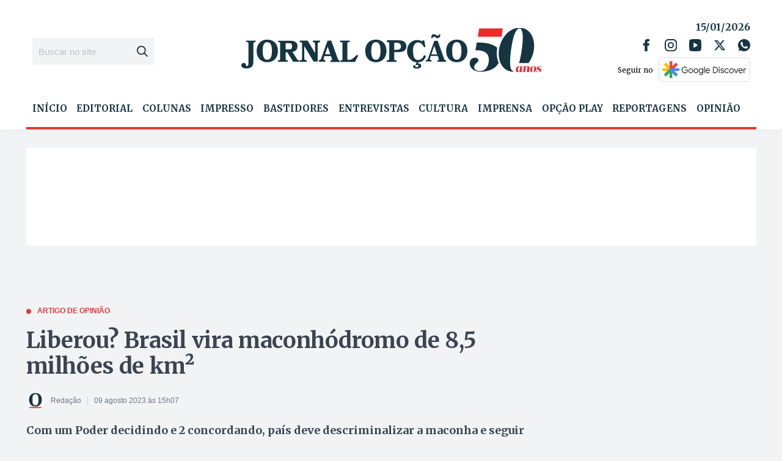

--- FILE ---
content_type: text/html; charset=utf-8
request_url: https://www.google.com/recaptcha/api2/aframe
body_size: 267
content:
<!DOCTYPE HTML><html><head><meta http-equiv="content-type" content="text/html; charset=UTF-8"></head><body><script nonce="o-kGOylZ4VHPalXOtlag2Q">/** Anti-fraud and anti-abuse applications only. See google.com/recaptcha */ try{var clients={'sodar':'https://pagead2.googlesyndication.com/pagead/sodar?'};window.addEventListener("message",function(a){try{if(a.source===window.parent){var b=JSON.parse(a.data);var c=clients[b['id']];if(c){var d=document.createElement('img');d.src=c+b['params']+'&rc='+(localStorage.getItem("rc::a")?sessionStorage.getItem("rc::b"):"");window.document.body.appendChild(d);sessionStorage.setItem("rc::e",parseInt(sessionStorage.getItem("rc::e")||0)+1);localStorage.setItem("rc::h",'1768491072633');}}}catch(b){}});window.parent.postMessage("_grecaptcha_ready", "*");}catch(b){}</script></body></html>